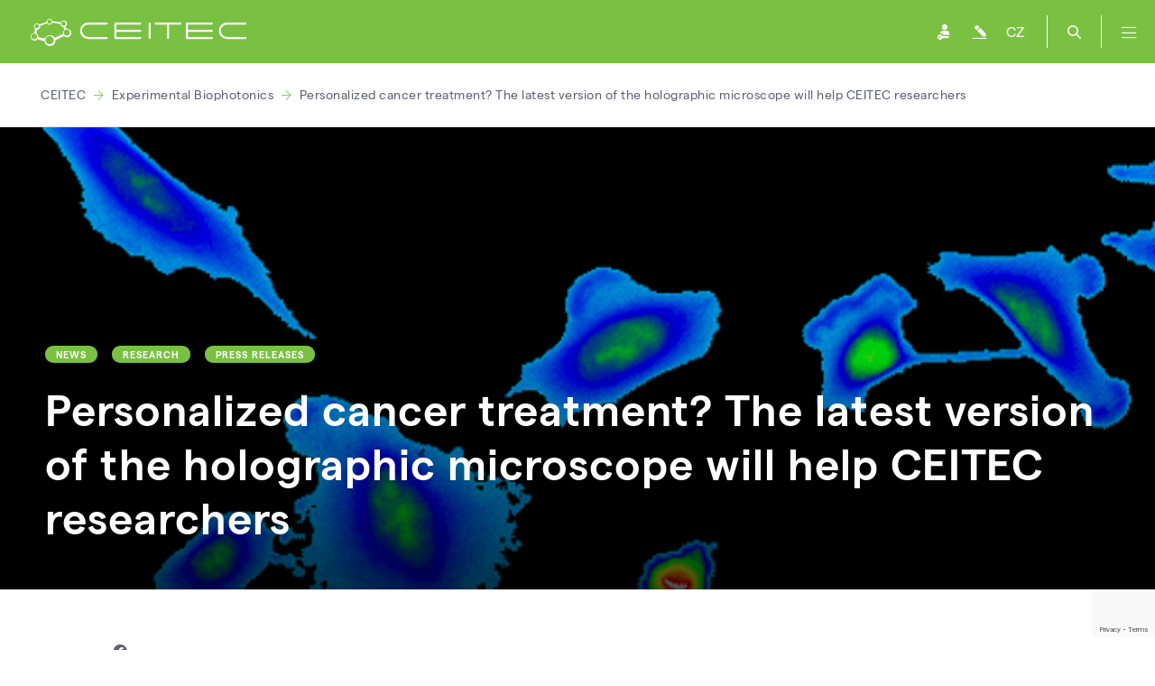

--- FILE ---
content_type: text/html; charset=utf-8
request_url: https://www.ceitec.eu/personalized-cancer-treatment-the-latest-version-of-the-holographic-microscope-will-help-ceitec-researchers/t10829
body_size: 5805
content:
<!DOCTYPE html>
<html lang="en">
	<head>
				<meta charset="utf-8">

						<title>Personalized cancer treatment? The latest version of the holographic microscope will help CEITEC researchers | CEITEC - výzkumné centrum</title>


							<meta content="Webguide s.r.o." name="author">
							<meta content="width=device-width, initial-scale=1" name="viewport">
							<meta content="IE=edge" http-equiv="X-UA-Compatible">
							<meta content="https://ceitec-web-prod.fra1.digitaloceanspaces.com/thumbs/49861-snimek-obrazovky-2021-09-30-v-15-1200x630-c4.png" property="og:image">
							<meta content="https://ceitec-web-prod.fra1.digitaloceanspaces.com/thumbs/49861-snimek-obrazovky-2021-09-30-v-15-1200x630-c4.png" name="twitter:image">
							<meta content="Personalized cancer treatment? The latest version of the holographic microscope will help CEITEC researchers" property="og:title">
							<meta name="twitter:title" property="og:title">
							<meta content='In the summer of this year, CEITEC Brno University of Technology enriched its laboratories with a new version of the Q-Phase microscope from Telight, which works on the basis of quantitative phase imaging.

"Previous experience has made it possible to optimize the design of the latest version of…' name="description">
							<meta content='In the summer of this year, CEITEC Brno University of Technology enriched its laboratories with a new version of the Q-Phase microscope from Telight, which works on the basis of quantitative phase imaging.

"Previous experience has made it possible to optimize the design of the latest version of…' property="og:description">
							<meta content='In the summer of this year, CEITEC Brno University of Technology enriched its laboratories with a new version of the Q-Phase microscope from Telight, which works on the basis of quantitative phase imaging.

"Previous experience has made it possible to optimize the design of the latest version of…' name="twitter:description">
							<meta content="article" property="og:type">
							<meta content="summary_large_image" name="twitter:card">

				<meta name="robots" content="INDEX, FOLLOW">
    <link rel="apple-touch-icon" sizes="57x57" href="/assets/images/apple-icon-57x57.png">
    <link rel="apple-touch-icon" sizes="60x60" href="/assets/images/apple-icon-60x60.png">
    <link rel="apple-touch-icon" sizes="72x72" href="/assets/images/apple-icon-72x72.png">
    <link rel="apple-touch-icon" sizes="76x76" href="/assets/images/apple-icon-76x76.png">
    <link rel="apple-touch-icon" sizes="114x114" href="/assets/images/apple-icon-114x114.png">
    <link rel="apple-touch-icon" sizes="120x120" href="/assets/images/apple-icon-120x120.png">
    <link rel="apple-touch-icon" sizes="144x144" href="/assets/images/apple-icon-144x144.png">
    <link rel="apple-touch-icon" sizes="152x152" href="/assets/images/apple-icon-152x152.png">
    <link rel="apple-touch-icon" sizes="180x180" href="/assets/images/apple-icon-180x180.png">
    <link rel="icon" type="image/png" sizes="192x192"  href="/assets/images/android-icon-192x192.png">
    <link rel="icon" type="image/png" sizes="32x32" href="/assets/images/favicon-32x32.png">
    <link rel="icon" type="image/png" sizes="96x96" href="/assets/images/favicon-96x96.png">
    <link rel="icon" type="image/png" sizes="16x16" href="/assets/images/favicon-16x16.png">

    <link rel="stylesheet" href="/temp/web-689f6fa11eaea09c7865.css">
    <script type="text/javascript" src="/temp/web-689f6fa11eaea09c7865.js"></script>
    <link rel="stylesheet" href="/temp/slider-689f6fa11eaea09c7865.css">
			<link rel="stylesheet" href="/temp/events-list-689f6fa11eaea09c7865.css">

    <meta property="og:site_name" content="Central European Institute of Technology">
    <script type="application/ld+json">
    {
        "@context" : "https://schema.org",
        "@type" : "WebSite",
        "name" : "Central European Institute of Technology",
        "alternateName": ["CEITEC", "Central European Institute of Technology"]
    }
    </script>

    <script async src="https://www.googletagmanager.com/gtag/js?id=G-L74QG6CYBE"></script>
        <script async src="https://www.googletagmanager.com/gtag/js?id=G-XBYSP23FCM"></script>
    <script>
        window.dataLayer = window.dataLayer || [];
        function gtag(){ dataLayer.push(arguments); }
        gtag('js', new Date());
        gtag('config', 'G-L74QG6CYBE');
            gtag('config', 'G-XBYSP23FCM');
    </script>
    <script type="text/javascript">
        (function(c,l,a,r,i,t,y) {
            c[a]=c[a]||function(){ (c[a].q=c[a].q||[]).push(arguments) };
            t=l.createElement(r);t.async=1;t.src="https://www.clarity.ms/tag/"+i;
            y=l.getElementsByTagName(r)[0];y.parentNode.insertBefore(t,y);
        })(window, document, "clarity", "script", "rpm3we937q");
    </script>


	</head>
	<body class="">
			<div id="fb-root"></div>
	<script>(function(d, s, id) {
	  var js, fjs = d.getElementsByTagName(s)[0];
	  if (d.getElementById(id)) return;
	  js = d.createElement(s); js.id = id;
	  js.src = 'https://connect.facebook.net/cs_CZ/sdk.js#xfbml=1&version=v2.11';
	  fjs.parentNode.insertBefore(js, fjs);
	}(document, 'script', 'facebook-jssdk'));</script>
<div class="search-container">
    <form action="/personalized-cancer-treatment-the-latest-version-of-the-holographic-microscope-will-help-ceitec-researchers/t10829" method="post" id="frm-search-form">
        <div class="input-group">
            <input type="text" name="search" id="frm-search-form-search" required data-nette-rules='[{"op":":filled","msg":"Please enter your search term."},{"op":":minLength","msg":"Please, enter search term at least three chars length.","arg":3}]' autocomplete="off" class="form-control" placeholder="Hledejte osobu, skupinu nebo novinku">
        </div>
        <div class="search-button">
            <input type="submit" name="fsubmit" value="Search" class="button btn btn-success btn-sm">
        </div>
        <div class="clear"></div>
    <input type="hidden" name="_do" value="search-form-submit"></form>

</div>

<header>
    <div class="header-container">
        <div class="logo" style="margin-top: 1.33rem; margin-left: 1.33rem;">
            <a href="/" style="line-height: initial !important; display: flex;">
                <img src="/images/logotype.svg" alt="">
            </a>
        </div>
        <div class="follow-us">
            <h2>Follow Us</h2>
            <p class="hashtag">#CEITECScience</p>
            <p>    <a href="https://www.facebook.com/CEITEC/" target="_blank">
        <i class="fab fa-facebook-f"></i>
    </a>
    <a href="https://bsky.app/profile/ceitec.eu" target="_blank">
        <img class="twitter-x-footer" src="/images/logo-bluesky.svg" alt="Profil na Bluesky">
    </a>
    <a href="https://www.linkedin.com/company/ceitec---central-european-institute-of-technology/" target="_blank">
        <i class="fab fa-linkedin-in"></i>
    </a>
    <a href="https://www.youtube.com/user/CEITECcz" target="_blank">
        <i class="fab fa-youtube"></i>
    </a>
    <a href="https://www.instagram.com/CEITEC_Brno/" target="_blank">
        <i class="fab fa-instagram"></i>
    </a>
</p>
        </div>
<div class="nav">
		
		<div class="nav-item">
			<a href="/research/t10" class="nav-item-top">Research</a>
					
					<a href="/research-areas/t1">Research Areas</a>
					
					<a href="/research-groups/t14">Research Groups</a>
					
					<a href="/selected-publications/t3">Selected Publications</a>
					
					<a href="/selected-projects/t2">Selected Projects</a>
					
					<a href="http://openscience.ceitec.cz/">Open Science</a>
		</div>
		
		<div class="nav-item">
			<a href="/labs-services/t10736" class="nav-item-top">Laboratories</a>
					
					<a href="/core-facilities/t4">Core Facilities</a>
					
					<a href="/booking-system-of-core-facilities/t10119">Booking system</a>
					
					<a href="/ricaip-testbed-brno/t11465">RICAIP Testbed Brno</a>
					
					<a href="/industry-cooperation/t21">Industry Cooperation</a>
		</div>
		
		<div class="nav-item">
			<a href="/education/t10754" class="nav-item-top">Education</a>
					
					<a href="/phd-school/?urltitle=ceitec-phd-school">PhD School</a>
					
					<a href="/postdoctoral-programme/t9984">Postdoc Programme</a>
					
					<a href="/seminar-series/t11120">Seminar Series</a>
										
					<a href="/ceitec-student-talent-summer-school-2025/t11535">Summer School</a>
					
					<a href="/internships/t11183">Internships</a>
					
					<a href="/uvod-do-nanofabrikace-pro-ucitele-ss/t11360">Secondary Teachers</a>
		</div>
		
		<div class="nav-item">
			<a href="/career-homepage/t10698" class="nav-item-top">Career</a>
					
					<a href="/postdoc/t11610">Postdoc</a>
					
					<a href="/training-ceitec-mu/t30">Training</a>
					
					<a href="/jobs/t7">Jobs</a>
					
					<a href="/hr-award/t10893">HRS4R Award</a>
					
					<a href="/sit-ceitec-alumni/t10805">Alumni Network</a>
					
					<a href="/welcome-office/t9938">Welcome Office</a>
					
					<a href="/innovation-accelerator-programme/t11130">Innovation Accelerator</a>
		</div>
		
		<div class="nav-item">
			<a href="/about-us/t9" class="nav-item-top">About Us</a>
					
					<a href="/news/t16">News</a>
					
					<a href="/connecting-people-br-event-by-event-br/t13">Events</a>
					
					<a href="/people/t6">People</a>
					
					<a href="/ceitec-is-a-consortium-of-six-partner-universities-and-institutions/t1008">Organisational Structure</a>
					
					<a href="/international-scientific-advisory-board-isab/t1013">Scientific Evaluation</a>
					
					<a href="/to-download/t1014">To Download</a>
					
					<a href="/press-and-media/t10513">Press and Media</a>
					
					<a href="/contacts/t1015">Contacts</a>
		</div>
</div>
        <div class="icons">
            <a href="https://idm.ics.muni.cz/ceitec/registrar/?vo=ceitec&group=Web" class="user" target="_blank"></a>
<a href="/admin/text/edit/10829" class="pencil" target="_blank"></a>
                <a href="https://www.ceitec.cz/personalized-cancer-treatment-the-latest-version-of-the-holographic-microscope-will-help-ceitec-researchers/t10829" class="lang">CZ</a>
            <a href="#" class="search"></a>
            <a href="#" class="menu">
                <i class="fal fa-bars"></i>
            </a>
        </div>
        <div class="clear"></div>
    </div>
</header>


<div class="breadcrumbs">
    <div class="container">
            <a href="/">CEITEC</a>
                <i class="fal fa-arrow-right"></i>
            <a href="/research-group/detail/3/">Experimental Biophotonics</a>
                <i class="fal fa-arrow-right"></i>
            <a href="/experimental-biophotonics/rg3/personalized-cancer-treatment-the-latest-version-of-the-holographic-microscope-will-help-ceitec-researchers/t10829">Personalized cancer treatment? The latest version of the holographic microscope will help CEITEC researchers</a>
    </div>
</div>

    <div class="container ">
        <div class="column-wide ">
            	<div class="banner banner-xs">
		<div style="background: url('https://ceitec-web-prod.fra1.digitaloceanspaces.com/thumbs/49861-snimek-obrazovky-2021-09-30-v-15-1700x0-c4.png')"
			 class="banner-image">
		</div>
		<div class="banner-overlay"></div>
		<div class="banner-inner">
			<div class="container">
				<h1>
							<span class="label">News</span>
							<span class="label">Research</span>
							<span class="label">Press Releases</span>
						<br>
					Personalized cancer treatment? The latest version of the holographic microscope will help CEITEC researchers
				</h1>
			</div>
		</div>
	</div>
	<div class="content">
<div class="socials">
    <a href="https://www.facebook.com/sharer.php?u=https://www.ceitec.eu/personalized-cancer-treatment-the-latest-version-of-the-holographic-microscope-will-help-ceitec-researchers/t10829" target="_blank">
        <i class="fab fa-facebook"></i> Share
    </a>
    <a href="https://bsky.app/intent/compose?text=https://www.ceitec.eu/personalized-cancer-treatment-the-latest-version-of-the-holographic-microscope-will-help-ceitec-researchers/t10829" target="_blank">
        <img class="bluesky-social" src="/images/logo-bluesky-gray.png" alt="Profil na Bluesky"> Share
    </a>
    <a href="https://www.linkedin.com/sharing/share-offsite/?url=https://www.ceitec.eu/personalized-cancer-treatment-the-latest-version-of-the-holographic-microscope-will-help-ceitec-researchers/t10829" target="_blank">
        <i class="fab fa-linkedin"></i> Share
    </a>
</div>
			<p class="color-gray">6. Oct. 2021</p>

			<p><strong>In the summer of this year, CEITEC Brno University of Technology enriched its laboratories with a new version of the Q-Phase microscope from <a href="https://telight.eu">Telight</a>, which works on the basis of quantitative phase imaging.</strong></p>

<p>"Previous experience has made it possible to optimize the design of the latest version of the microscope, facilitate its operation and, in particular, improve the display parameters. This is important both for the innovation of the research methodology of living cells, especially cancer cells, and for more accurate measurements in the field of nanomaterials," says <a href="https://www.ceitec.eu/prof-radim-chmelik-ph-d/u89612?page=publication">prof. Radim Chmelík</a>, head of the research group <a href="https://biophotonics.ceitec.cz">Experimental Biophotonics</a> at CEITEC BUT, and at the same time the holder of the Czech Head – Invention Award 2016, awarded to successful Czech scientists.</p>

<p>Prof. Radim Chmelík is the main originator of the patented microscope technology, the development of which the research group has been dealing with since the 1990s. Ing. Tomáš Slabý, Ph.D., is now head of development at Telight, which manufactures the device commercially. "Q-Phase is suitable, for example, for the research of cancer cells, or for example the effectiveness of drugs," says Tomáš Slabý, describing the usual use of the device.</p>

<p>The holographic microscope enables long-term imaging and simultaneous quantification of some important properties of living biological objects without the need for their staining, which more or less affects their natural behaviour. An example is the numerical determination of the mass of parts of living cells and the temporal change of its spatial distribution. The most significant advantage of the microscope is the unique accuracy of this quantification. The microscope uses phase imaging, i.e. monitoring of various light wave shifts, which occur when light passes through objects with different optical densities. The use of incoherent lighting makes it possible to achieve exceptional phase display quality. The optical thickness of the cell is measured with an accuracy of less than 2 nanometers, which allows the accurate detection of even the smallest changes in weight corresponding to 8 femtograms (that is, eight millionths of a millionths of a milligram). This accuracy is important, for example, in cell cycle monitoring or cell death studies, and allows for highly accurate and automated recognition of individual cells. This is an important prerequisite for the subsequent analysis of mass data measured on the cell – their comparison, correlation and statistical evaluation. Telight's Q-Phase holographic microscope works in several imaging modes – phase imaging can be combined with fluorescence imaging, which complements specific information about the structure and activity of the molecules of the observed objects.</p>

<hr />
<p><em>This&nbsp;upgrade was financed by&nbsp;MEYS,&nbsp;CZ.02.1.01/0.0/0.0/18_046/0016045&nbsp;- Modernization of the National Infrastructure for Biological and Medical Imaging Czech-BioImaging&nbsp;and Brno University of Technology.</em></p>


			<div class="gallery image-container">
				<h3>Photogallery</h3>
					<a href="https://ceitec-web-prod.fra1.digitaloceanspaces.com/thumbs/49936-snimek-obrazovky-2021-09-30-v-15-1600x0-c0.png" class="image"
					>
						<img src="https://ceitec-web-prod.fra1.digitaloceanspaces.com/thumbs/49936-snimek-obrazovky-2021-09-30-v-15-330x230-c8.png" alt="Snímek obrazovky 2021-09-30 v 15.11.05.png">
					</a>
				<div class="clear"></div>
			</div>

		<div class="article-author margin-top padding-top border-top">
			<h3 class="margin-top-none">Expert</h3>

<div class="card-photo align-items-top">
	<div>
			<img src="https://ceitec-web-prod.fra1.digitaloceanspaces.com/thumbs/49762-navrh-bez-nazvu-44-55x47-c8.png"
				 alt="Prof. Radim Chmelík, Ph.D."
				 class="hexagon">
	</div>
	<div>
		<strong>Prof. Radim Chmelík, Ph.D.</strong><br>
		Research Group Leader, CEITEC BUT Deputy Director for Science and Study<br>
		<a href="https://www.ceitec.eu/prof-radim-chmelik-ph-d/u89612">
			Personal Profile <i class="fal fa-arrow-right"></i>
		</a>
	</div>
	<div class="clear"></div>
</div>
		</div>
	</div>

        </div>
        <div class="column-narrow ">
			<h3 class="row-headline border-bottom">Read More</h3>

<a href="https://www.ceitec.eu/new-microscopic-method-for-imaging-live-tumor-cells-behavior/t10015" class="box box-news border-right border-bottom  no-image">
	<div class="header">
		<div class="tags">
			
				<span class="label">News</span>

				<span class="label">Research</span>

				<span class="label">Press Releases</span>
		</div>
		<h3>New Microscopic Method for Imaging Live Tumor Cells Behavior</h3>
		<p class="color-green">6. 3. 2019</p>
	</div>
</a>

        </div>
        <div class="clear"></div>
    </div>

		
<footer>
    <div class="container">
        <div class="contact-us">
                <h2>Contact Us</h2>
                <p><strong>CEITEC - Central European Institute of Technology</strong></p>
                <p>
                    Žerotínovo nám. 617/9, 601 77 Brno<br>
                    Czech Republic
                </p>
                <p>E-mail: info@ceitec.cz</p>
                <div class="map-label">
                    <div class="button">BRNO, CZECH REPUBLIC</div>
                    <div class="point"></div>
                </div>
        </div>
        <div class="clear"></div>

            <div class="follow-us">
                <h2>#CEITECScience</h2>
            </div>
            <div class="follow-us-icons">
    <a href="https://www.facebook.com/CEITEC/" target="_blank">
        <i class="fab fa-facebook-f"></i>
    </a>
    <a href="https://bsky.app/profile/ceitec.eu" target="_blank">
        <img class="twitter-x-footer" src="/images/logo-bluesky.svg" alt="Profil na Bluesky">
    </a>
    <a href="https://www.linkedin.com/company/ceitec---central-european-institute-of-technology/" target="_blank">
        <i class="fab fa-linkedin-in"></i>
    </a>
    <a href="https://www.youtube.com/user/CEITECcz" target="_blank">
        <i class="fab fa-youtube"></i>
    </a>
    <a href="https://www.instagram.com/CEITEC_Brno/" target="_blank">
        <i class="fab fa-instagram"></i>
    </a>
            </div>
            <div class="clear"></div>

        <div class="bottomline">
            <div class="brand">
                <a href="/">
                    <img src="/images/logotype.svg" alt="">
                </a>
            </div>
            <p>
                &copy; 2026, CEITEC - Středoevropský technologický institut
                <span>|</span> Brno <span>|</span> Czech Republic
            </p>
            <div class="clear"></div>
        </div>
    </div>
</footer>

            <script type="text/javascript" src="/temp/events-list-689f6fa11eaea09c7865.js"></script>
    <script type="text/javascript" src="/temp/slider-689f6fa11eaea09c7865.js"></script>
    <script type="text/javascript" src="/temp/recaptcha-token-689f6fa11eaea09c7865.js"></script>


	</body>
</html>


--- FILE ---
content_type: text/html; charset=utf-8
request_url: https://www.google.com/recaptcha/api2/anchor?ar=1&k=6LeayOcoAAAAACgSesYJbHFU3fd8ELA3FwDlYOnD&co=aHR0cHM6Ly93d3cuY2VpdGVjLmV1OjQ0Mw..&hl=en&v=PoyoqOPhxBO7pBk68S4YbpHZ&size=invisible&anchor-ms=20000&execute-ms=30000&cb=5o04tl56lydk
body_size: 48601
content:
<!DOCTYPE HTML><html dir="ltr" lang="en"><head><meta http-equiv="Content-Type" content="text/html; charset=UTF-8">
<meta http-equiv="X-UA-Compatible" content="IE=edge">
<title>reCAPTCHA</title>
<style type="text/css">
/* cyrillic-ext */
@font-face {
  font-family: 'Roboto';
  font-style: normal;
  font-weight: 400;
  font-stretch: 100%;
  src: url(//fonts.gstatic.com/s/roboto/v48/KFO7CnqEu92Fr1ME7kSn66aGLdTylUAMa3GUBHMdazTgWw.woff2) format('woff2');
  unicode-range: U+0460-052F, U+1C80-1C8A, U+20B4, U+2DE0-2DFF, U+A640-A69F, U+FE2E-FE2F;
}
/* cyrillic */
@font-face {
  font-family: 'Roboto';
  font-style: normal;
  font-weight: 400;
  font-stretch: 100%;
  src: url(//fonts.gstatic.com/s/roboto/v48/KFO7CnqEu92Fr1ME7kSn66aGLdTylUAMa3iUBHMdazTgWw.woff2) format('woff2');
  unicode-range: U+0301, U+0400-045F, U+0490-0491, U+04B0-04B1, U+2116;
}
/* greek-ext */
@font-face {
  font-family: 'Roboto';
  font-style: normal;
  font-weight: 400;
  font-stretch: 100%;
  src: url(//fonts.gstatic.com/s/roboto/v48/KFO7CnqEu92Fr1ME7kSn66aGLdTylUAMa3CUBHMdazTgWw.woff2) format('woff2');
  unicode-range: U+1F00-1FFF;
}
/* greek */
@font-face {
  font-family: 'Roboto';
  font-style: normal;
  font-weight: 400;
  font-stretch: 100%;
  src: url(//fonts.gstatic.com/s/roboto/v48/KFO7CnqEu92Fr1ME7kSn66aGLdTylUAMa3-UBHMdazTgWw.woff2) format('woff2');
  unicode-range: U+0370-0377, U+037A-037F, U+0384-038A, U+038C, U+038E-03A1, U+03A3-03FF;
}
/* math */
@font-face {
  font-family: 'Roboto';
  font-style: normal;
  font-weight: 400;
  font-stretch: 100%;
  src: url(//fonts.gstatic.com/s/roboto/v48/KFO7CnqEu92Fr1ME7kSn66aGLdTylUAMawCUBHMdazTgWw.woff2) format('woff2');
  unicode-range: U+0302-0303, U+0305, U+0307-0308, U+0310, U+0312, U+0315, U+031A, U+0326-0327, U+032C, U+032F-0330, U+0332-0333, U+0338, U+033A, U+0346, U+034D, U+0391-03A1, U+03A3-03A9, U+03B1-03C9, U+03D1, U+03D5-03D6, U+03F0-03F1, U+03F4-03F5, U+2016-2017, U+2034-2038, U+203C, U+2040, U+2043, U+2047, U+2050, U+2057, U+205F, U+2070-2071, U+2074-208E, U+2090-209C, U+20D0-20DC, U+20E1, U+20E5-20EF, U+2100-2112, U+2114-2115, U+2117-2121, U+2123-214F, U+2190, U+2192, U+2194-21AE, U+21B0-21E5, U+21F1-21F2, U+21F4-2211, U+2213-2214, U+2216-22FF, U+2308-230B, U+2310, U+2319, U+231C-2321, U+2336-237A, U+237C, U+2395, U+239B-23B7, U+23D0, U+23DC-23E1, U+2474-2475, U+25AF, U+25B3, U+25B7, U+25BD, U+25C1, U+25CA, U+25CC, U+25FB, U+266D-266F, U+27C0-27FF, U+2900-2AFF, U+2B0E-2B11, U+2B30-2B4C, U+2BFE, U+3030, U+FF5B, U+FF5D, U+1D400-1D7FF, U+1EE00-1EEFF;
}
/* symbols */
@font-face {
  font-family: 'Roboto';
  font-style: normal;
  font-weight: 400;
  font-stretch: 100%;
  src: url(//fonts.gstatic.com/s/roboto/v48/KFO7CnqEu92Fr1ME7kSn66aGLdTylUAMaxKUBHMdazTgWw.woff2) format('woff2');
  unicode-range: U+0001-000C, U+000E-001F, U+007F-009F, U+20DD-20E0, U+20E2-20E4, U+2150-218F, U+2190, U+2192, U+2194-2199, U+21AF, U+21E6-21F0, U+21F3, U+2218-2219, U+2299, U+22C4-22C6, U+2300-243F, U+2440-244A, U+2460-24FF, U+25A0-27BF, U+2800-28FF, U+2921-2922, U+2981, U+29BF, U+29EB, U+2B00-2BFF, U+4DC0-4DFF, U+FFF9-FFFB, U+10140-1018E, U+10190-1019C, U+101A0, U+101D0-101FD, U+102E0-102FB, U+10E60-10E7E, U+1D2C0-1D2D3, U+1D2E0-1D37F, U+1F000-1F0FF, U+1F100-1F1AD, U+1F1E6-1F1FF, U+1F30D-1F30F, U+1F315, U+1F31C, U+1F31E, U+1F320-1F32C, U+1F336, U+1F378, U+1F37D, U+1F382, U+1F393-1F39F, U+1F3A7-1F3A8, U+1F3AC-1F3AF, U+1F3C2, U+1F3C4-1F3C6, U+1F3CA-1F3CE, U+1F3D4-1F3E0, U+1F3ED, U+1F3F1-1F3F3, U+1F3F5-1F3F7, U+1F408, U+1F415, U+1F41F, U+1F426, U+1F43F, U+1F441-1F442, U+1F444, U+1F446-1F449, U+1F44C-1F44E, U+1F453, U+1F46A, U+1F47D, U+1F4A3, U+1F4B0, U+1F4B3, U+1F4B9, U+1F4BB, U+1F4BF, U+1F4C8-1F4CB, U+1F4D6, U+1F4DA, U+1F4DF, U+1F4E3-1F4E6, U+1F4EA-1F4ED, U+1F4F7, U+1F4F9-1F4FB, U+1F4FD-1F4FE, U+1F503, U+1F507-1F50B, U+1F50D, U+1F512-1F513, U+1F53E-1F54A, U+1F54F-1F5FA, U+1F610, U+1F650-1F67F, U+1F687, U+1F68D, U+1F691, U+1F694, U+1F698, U+1F6AD, U+1F6B2, U+1F6B9-1F6BA, U+1F6BC, U+1F6C6-1F6CF, U+1F6D3-1F6D7, U+1F6E0-1F6EA, U+1F6F0-1F6F3, U+1F6F7-1F6FC, U+1F700-1F7FF, U+1F800-1F80B, U+1F810-1F847, U+1F850-1F859, U+1F860-1F887, U+1F890-1F8AD, U+1F8B0-1F8BB, U+1F8C0-1F8C1, U+1F900-1F90B, U+1F93B, U+1F946, U+1F984, U+1F996, U+1F9E9, U+1FA00-1FA6F, U+1FA70-1FA7C, U+1FA80-1FA89, U+1FA8F-1FAC6, U+1FACE-1FADC, U+1FADF-1FAE9, U+1FAF0-1FAF8, U+1FB00-1FBFF;
}
/* vietnamese */
@font-face {
  font-family: 'Roboto';
  font-style: normal;
  font-weight: 400;
  font-stretch: 100%;
  src: url(//fonts.gstatic.com/s/roboto/v48/KFO7CnqEu92Fr1ME7kSn66aGLdTylUAMa3OUBHMdazTgWw.woff2) format('woff2');
  unicode-range: U+0102-0103, U+0110-0111, U+0128-0129, U+0168-0169, U+01A0-01A1, U+01AF-01B0, U+0300-0301, U+0303-0304, U+0308-0309, U+0323, U+0329, U+1EA0-1EF9, U+20AB;
}
/* latin-ext */
@font-face {
  font-family: 'Roboto';
  font-style: normal;
  font-weight: 400;
  font-stretch: 100%;
  src: url(//fonts.gstatic.com/s/roboto/v48/KFO7CnqEu92Fr1ME7kSn66aGLdTylUAMa3KUBHMdazTgWw.woff2) format('woff2');
  unicode-range: U+0100-02BA, U+02BD-02C5, U+02C7-02CC, U+02CE-02D7, U+02DD-02FF, U+0304, U+0308, U+0329, U+1D00-1DBF, U+1E00-1E9F, U+1EF2-1EFF, U+2020, U+20A0-20AB, U+20AD-20C0, U+2113, U+2C60-2C7F, U+A720-A7FF;
}
/* latin */
@font-face {
  font-family: 'Roboto';
  font-style: normal;
  font-weight: 400;
  font-stretch: 100%;
  src: url(//fonts.gstatic.com/s/roboto/v48/KFO7CnqEu92Fr1ME7kSn66aGLdTylUAMa3yUBHMdazQ.woff2) format('woff2');
  unicode-range: U+0000-00FF, U+0131, U+0152-0153, U+02BB-02BC, U+02C6, U+02DA, U+02DC, U+0304, U+0308, U+0329, U+2000-206F, U+20AC, U+2122, U+2191, U+2193, U+2212, U+2215, U+FEFF, U+FFFD;
}
/* cyrillic-ext */
@font-face {
  font-family: 'Roboto';
  font-style: normal;
  font-weight: 500;
  font-stretch: 100%;
  src: url(//fonts.gstatic.com/s/roboto/v48/KFO7CnqEu92Fr1ME7kSn66aGLdTylUAMa3GUBHMdazTgWw.woff2) format('woff2');
  unicode-range: U+0460-052F, U+1C80-1C8A, U+20B4, U+2DE0-2DFF, U+A640-A69F, U+FE2E-FE2F;
}
/* cyrillic */
@font-face {
  font-family: 'Roboto';
  font-style: normal;
  font-weight: 500;
  font-stretch: 100%;
  src: url(//fonts.gstatic.com/s/roboto/v48/KFO7CnqEu92Fr1ME7kSn66aGLdTylUAMa3iUBHMdazTgWw.woff2) format('woff2');
  unicode-range: U+0301, U+0400-045F, U+0490-0491, U+04B0-04B1, U+2116;
}
/* greek-ext */
@font-face {
  font-family: 'Roboto';
  font-style: normal;
  font-weight: 500;
  font-stretch: 100%;
  src: url(//fonts.gstatic.com/s/roboto/v48/KFO7CnqEu92Fr1ME7kSn66aGLdTylUAMa3CUBHMdazTgWw.woff2) format('woff2');
  unicode-range: U+1F00-1FFF;
}
/* greek */
@font-face {
  font-family: 'Roboto';
  font-style: normal;
  font-weight: 500;
  font-stretch: 100%;
  src: url(//fonts.gstatic.com/s/roboto/v48/KFO7CnqEu92Fr1ME7kSn66aGLdTylUAMa3-UBHMdazTgWw.woff2) format('woff2');
  unicode-range: U+0370-0377, U+037A-037F, U+0384-038A, U+038C, U+038E-03A1, U+03A3-03FF;
}
/* math */
@font-face {
  font-family: 'Roboto';
  font-style: normal;
  font-weight: 500;
  font-stretch: 100%;
  src: url(//fonts.gstatic.com/s/roboto/v48/KFO7CnqEu92Fr1ME7kSn66aGLdTylUAMawCUBHMdazTgWw.woff2) format('woff2');
  unicode-range: U+0302-0303, U+0305, U+0307-0308, U+0310, U+0312, U+0315, U+031A, U+0326-0327, U+032C, U+032F-0330, U+0332-0333, U+0338, U+033A, U+0346, U+034D, U+0391-03A1, U+03A3-03A9, U+03B1-03C9, U+03D1, U+03D5-03D6, U+03F0-03F1, U+03F4-03F5, U+2016-2017, U+2034-2038, U+203C, U+2040, U+2043, U+2047, U+2050, U+2057, U+205F, U+2070-2071, U+2074-208E, U+2090-209C, U+20D0-20DC, U+20E1, U+20E5-20EF, U+2100-2112, U+2114-2115, U+2117-2121, U+2123-214F, U+2190, U+2192, U+2194-21AE, U+21B0-21E5, U+21F1-21F2, U+21F4-2211, U+2213-2214, U+2216-22FF, U+2308-230B, U+2310, U+2319, U+231C-2321, U+2336-237A, U+237C, U+2395, U+239B-23B7, U+23D0, U+23DC-23E1, U+2474-2475, U+25AF, U+25B3, U+25B7, U+25BD, U+25C1, U+25CA, U+25CC, U+25FB, U+266D-266F, U+27C0-27FF, U+2900-2AFF, U+2B0E-2B11, U+2B30-2B4C, U+2BFE, U+3030, U+FF5B, U+FF5D, U+1D400-1D7FF, U+1EE00-1EEFF;
}
/* symbols */
@font-face {
  font-family: 'Roboto';
  font-style: normal;
  font-weight: 500;
  font-stretch: 100%;
  src: url(//fonts.gstatic.com/s/roboto/v48/KFO7CnqEu92Fr1ME7kSn66aGLdTylUAMaxKUBHMdazTgWw.woff2) format('woff2');
  unicode-range: U+0001-000C, U+000E-001F, U+007F-009F, U+20DD-20E0, U+20E2-20E4, U+2150-218F, U+2190, U+2192, U+2194-2199, U+21AF, U+21E6-21F0, U+21F3, U+2218-2219, U+2299, U+22C4-22C6, U+2300-243F, U+2440-244A, U+2460-24FF, U+25A0-27BF, U+2800-28FF, U+2921-2922, U+2981, U+29BF, U+29EB, U+2B00-2BFF, U+4DC0-4DFF, U+FFF9-FFFB, U+10140-1018E, U+10190-1019C, U+101A0, U+101D0-101FD, U+102E0-102FB, U+10E60-10E7E, U+1D2C0-1D2D3, U+1D2E0-1D37F, U+1F000-1F0FF, U+1F100-1F1AD, U+1F1E6-1F1FF, U+1F30D-1F30F, U+1F315, U+1F31C, U+1F31E, U+1F320-1F32C, U+1F336, U+1F378, U+1F37D, U+1F382, U+1F393-1F39F, U+1F3A7-1F3A8, U+1F3AC-1F3AF, U+1F3C2, U+1F3C4-1F3C6, U+1F3CA-1F3CE, U+1F3D4-1F3E0, U+1F3ED, U+1F3F1-1F3F3, U+1F3F5-1F3F7, U+1F408, U+1F415, U+1F41F, U+1F426, U+1F43F, U+1F441-1F442, U+1F444, U+1F446-1F449, U+1F44C-1F44E, U+1F453, U+1F46A, U+1F47D, U+1F4A3, U+1F4B0, U+1F4B3, U+1F4B9, U+1F4BB, U+1F4BF, U+1F4C8-1F4CB, U+1F4D6, U+1F4DA, U+1F4DF, U+1F4E3-1F4E6, U+1F4EA-1F4ED, U+1F4F7, U+1F4F9-1F4FB, U+1F4FD-1F4FE, U+1F503, U+1F507-1F50B, U+1F50D, U+1F512-1F513, U+1F53E-1F54A, U+1F54F-1F5FA, U+1F610, U+1F650-1F67F, U+1F687, U+1F68D, U+1F691, U+1F694, U+1F698, U+1F6AD, U+1F6B2, U+1F6B9-1F6BA, U+1F6BC, U+1F6C6-1F6CF, U+1F6D3-1F6D7, U+1F6E0-1F6EA, U+1F6F0-1F6F3, U+1F6F7-1F6FC, U+1F700-1F7FF, U+1F800-1F80B, U+1F810-1F847, U+1F850-1F859, U+1F860-1F887, U+1F890-1F8AD, U+1F8B0-1F8BB, U+1F8C0-1F8C1, U+1F900-1F90B, U+1F93B, U+1F946, U+1F984, U+1F996, U+1F9E9, U+1FA00-1FA6F, U+1FA70-1FA7C, U+1FA80-1FA89, U+1FA8F-1FAC6, U+1FACE-1FADC, U+1FADF-1FAE9, U+1FAF0-1FAF8, U+1FB00-1FBFF;
}
/* vietnamese */
@font-face {
  font-family: 'Roboto';
  font-style: normal;
  font-weight: 500;
  font-stretch: 100%;
  src: url(//fonts.gstatic.com/s/roboto/v48/KFO7CnqEu92Fr1ME7kSn66aGLdTylUAMa3OUBHMdazTgWw.woff2) format('woff2');
  unicode-range: U+0102-0103, U+0110-0111, U+0128-0129, U+0168-0169, U+01A0-01A1, U+01AF-01B0, U+0300-0301, U+0303-0304, U+0308-0309, U+0323, U+0329, U+1EA0-1EF9, U+20AB;
}
/* latin-ext */
@font-face {
  font-family: 'Roboto';
  font-style: normal;
  font-weight: 500;
  font-stretch: 100%;
  src: url(//fonts.gstatic.com/s/roboto/v48/KFO7CnqEu92Fr1ME7kSn66aGLdTylUAMa3KUBHMdazTgWw.woff2) format('woff2');
  unicode-range: U+0100-02BA, U+02BD-02C5, U+02C7-02CC, U+02CE-02D7, U+02DD-02FF, U+0304, U+0308, U+0329, U+1D00-1DBF, U+1E00-1E9F, U+1EF2-1EFF, U+2020, U+20A0-20AB, U+20AD-20C0, U+2113, U+2C60-2C7F, U+A720-A7FF;
}
/* latin */
@font-face {
  font-family: 'Roboto';
  font-style: normal;
  font-weight: 500;
  font-stretch: 100%;
  src: url(//fonts.gstatic.com/s/roboto/v48/KFO7CnqEu92Fr1ME7kSn66aGLdTylUAMa3yUBHMdazQ.woff2) format('woff2');
  unicode-range: U+0000-00FF, U+0131, U+0152-0153, U+02BB-02BC, U+02C6, U+02DA, U+02DC, U+0304, U+0308, U+0329, U+2000-206F, U+20AC, U+2122, U+2191, U+2193, U+2212, U+2215, U+FEFF, U+FFFD;
}
/* cyrillic-ext */
@font-face {
  font-family: 'Roboto';
  font-style: normal;
  font-weight: 900;
  font-stretch: 100%;
  src: url(//fonts.gstatic.com/s/roboto/v48/KFO7CnqEu92Fr1ME7kSn66aGLdTylUAMa3GUBHMdazTgWw.woff2) format('woff2');
  unicode-range: U+0460-052F, U+1C80-1C8A, U+20B4, U+2DE0-2DFF, U+A640-A69F, U+FE2E-FE2F;
}
/* cyrillic */
@font-face {
  font-family: 'Roboto';
  font-style: normal;
  font-weight: 900;
  font-stretch: 100%;
  src: url(//fonts.gstatic.com/s/roboto/v48/KFO7CnqEu92Fr1ME7kSn66aGLdTylUAMa3iUBHMdazTgWw.woff2) format('woff2');
  unicode-range: U+0301, U+0400-045F, U+0490-0491, U+04B0-04B1, U+2116;
}
/* greek-ext */
@font-face {
  font-family: 'Roboto';
  font-style: normal;
  font-weight: 900;
  font-stretch: 100%;
  src: url(//fonts.gstatic.com/s/roboto/v48/KFO7CnqEu92Fr1ME7kSn66aGLdTylUAMa3CUBHMdazTgWw.woff2) format('woff2');
  unicode-range: U+1F00-1FFF;
}
/* greek */
@font-face {
  font-family: 'Roboto';
  font-style: normal;
  font-weight: 900;
  font-stretch: 100%;
  src: url(//fonts.gstatic.com/s/roboto/v48/KFO7CnqEu92Fr1ME7kSn66aGLdTylUAMa3-UBHMdazTgWw.woff2) format('woff2');
  unicode-range: U+0370-0377, U+037A-037F, U+0384-038A, U+038C, U+038E-03A1, U+03A3-03FF;
}
/* math */
@font-face {
  font-family: 'Roboto';
  font-style: normal;
  font-weight: 900;
  font-stretch: 100%;
  src: url(//fonts.gstatic.com/s/roboto/v48/KFO7CnqEu92Fr1ME7kSn66aGLdTylUAMawCUBHMdazTgWw.woff2) format('woff2');
  unicode-range: U+0302-0303, U+0305, U+0307-0308, U+0310, U+0312, U+0315, U+031A, U+0326-0327, U+032C, U+032F-0330, U+0332-0333, U+0338, U+033A, U+0346, U+034D, U+0391-03A1, U+03A3-03A9, U+03B1-03C9, U+03D1, U+03D5-03D6, U+03F0-03F1, U+03F4-03F5, U+2016-2017, U+2034-2038, U+203C, U+2040, U+2043, U+2047, U+2050, U+2057, U+205F, U+2070-2071, U+2074-208E, U+2090-209C, U+20D0-20DC, U+20E1, U+20E5-20EF, U+2100-2112, U+2114-2115, U+2117-2121, U+2123-214F, U+2190, U+2192, U+2194-21AE, U+21B0-21E5, U+21F1-21F2, U+21F4-2211, U+2213-2214, U+2216-22FF, U+2308-230B, U+2310, U+2319, U+231C-2321, U+2336-237A, U+237C, U+2395, U+239B-23B7, U+23D0, U+23DC-23E1, U+2474-2475, U+25AF, U+25B3, U+25B7, U+25BD, U+25C1, U+25CA, U+25CC, U+25FB, U+266D-266F, U+27C0-27FF, U+2900-2AFF, U+2B0E-2B11, U+2B30-2B4C, U+2BFE, U+3030, U+FF5B, U+FF5D, U+1D400-1D7FF, U+1EE00-1EEFF;
}
/* symbols */
@font-face {
  font-family: 'Roboto';
  font-style: normal;
  font-weight: 900;
  font-stretch: 100%;
  src: url(//fonts.gstatic.com/s/roboto/v48/KFO7CnqEu92Fr1ME7kSn66aGLdTylUAMaxKUBHMdazTgWw.woff2) format('woff2');
  unicode-range: U+0001-000C, U+000E-001F, U+007F-009F, U+20DD-20E0, U+20E2-20E4, U+2150-218F, U+2190, U+2192, U+2194-2199, U+21AF, U+21E6-21F0, U+21F3, U+2218-2219, U+2299, U+22C4-22C6, U+2300-243F, U+2440-244A, U+2460-24FF, U+25A0-27BF, U+2800-28FF, U+2921-2922, U+2981, U+29BF, U+29EB, U+2B00-2BFF, U+4DC0-4DFF, U+FFF9-FFFB, U+10140-1018E, U+10190-1019C, U+101A0, U+101D0-101FD, U+102E0-102FB, U+10E60-10E7E, U+1D2C0-1D2D3, U+1D2E0-1D37F, U+1F000-1F0FF, U+1F100-1F1AD, U+1F1E6-1F1FF, U+1F30D-1F30F, U+1F315, U+1F31C, U+1F31E, U+1F320-1F32C, U+1F336, U+1F378, U+1F37D, U+1F382, U+1F393-1F39F, U+1F3A7-1F3A8, U+1F3AC-1F3AF, U+1F3C2, U+1F3C4-1F3C6, U+1F3CA-1F3CE, U+1F3D4-1F3E0, U+1F3ED, U+1F3F1-1F3F3, U+1F3F5-1F3F7, U+1F408, U+1F415, U+1F41F, U+1F426, U+1F43F, U+1F441-1F442, U+1F444, U+1F446-1F449, U+1F44C-1F44E, U+1F453, U+1F46A, U+1F47D, U+1F4A3, U+1F4B0, U+1F4B3, U+1F4B9, U+1F4BB, U+1F4BF, U+1F4C8-1F4CB, U+1F4D6, U+1F4DA, U+1F4DF, U+1F4E3-1F4E6, U+1F4EA-1F4ED, U+1F4F7, U+1F4F9-1F4FB, U+1F4FD-1F4FE, U+1F503, U+1F507-1F50B, U+1F50D, U+1F512-1F513, U+1F53E-1F54A, U+1F54F-1F5FA, U+1F610, U+1F650-1F67F, U+1F687, U+1F68D, U+1F691, U+1F694, U+1F698, U+1F6AD, U+1F6B2, U+1F6B9-1F6BA, U+1F6BC, U+1F6C6-1F6CF, U+1F6D3-1F6D7, U+1F6E0-1F6EA, U+1F6F0-1F6F3, U+1F6F7-1F6FC, U+1F700-1F7FF, U+1F800-1F80B, U+1F810-1F847, U+1F850-1F859, U+1F860-1F887, U+1F890-1F8AD, U+1F8B0-1F8BB, U+1F8C0-1F8C1, U+1F900-1F90B, U+1F93B, U+1F946, U+1F984, U+1F996, U+1F9E9, U+1FA00-1FA6F, U+1FA70-1FA7C, U+1FA80-1FA89, U+1FA8F-1FAC6, U+1FACE-1FADC, U+1FADF-1FAE9, U+1FAF0-1FAF8, U+1FB00-1FBFF;
}
/* vietnamese */
@font-face {
  font-family: 'Roboto';
  font-style: normal;
  font-weight: 900;
  font-stretch: 100%;
  src: url(//fonts.gstatic.com/s/roboto/v48/KFO7CnqEu92Fr1ME7kSn66aGLdTylUAMa3OUBHMdazTgWw.woff2) format('woff2');
  unicode-range: U+0102-0103, U+0110-0111, U+0128-0129, U+0168-0169, U+01A0-01A1, U+01AF-01B0, U+0300-0301, U+0303-0304, U+0308-0309, U+0323, U+0329, U+1EA0-1EF9, U+20AB;
}
/* latin-ext */
@font-face {
  font-family: 'Roboto';
  font-style: normal;
  font-weight: 900;
  font-stretch: 100%;
  src: url(//fonts.gstatic.com/s/roboto/v48/KFO7CnqEu92Fr1ME7kSn66aGLdTylUAMa3KUBHMdazTgWw.woff2) format('woff2');
  unicode-range: U+0100-02BA, U+02BD-02C5, U+02C7-02CC, U+02CE-02D7, U+02DD-02FF, U+0304, U+0308, U+0329, U+1D00-1DBF, U+1E00-1E9F, U+1EF2-1EFF, U+2020, U+20A0-20AB, U+20AD-20C0, U+2113, U+2C60-2C7F, U+A720-A7FF;
}
/* latin */
@font-face {
  font-family: 'Roboto';
  font-style: normal;
  font-weight: 900;
  font-stretch: 100%;
  src: url(//fonts.gstatic.com/s/roboto/v48/KFO7CnqEu92Fr1ME7kSn66aGLdTylUAMa3yUBHMdazQ.woff2) format('woff2');
  unicode-range: U+0000-00FF, U+0131, U+0152-0153, U+02BB-02BC, U+02C6, U+02DA, U+02DC, U+0304, U+0308, U+0329, U+2000-206F, U+20AC, U+2122, U+2191, U+2193, U+2212, U+2215, U+FEFF, U+FFFD;
}

</style>
<link rel="stylesheet" type="text/css" href="https://www.gstatic.com/recaptcha/releases/PoyoqOPhxBO7pBk68S4YbpHZ/styles__ltr.css">
<script nonce="7mw13yv1rPnwCtwEYAzA_Q" type="text/javascript">window['__recaptcha_api'] = 'https://www.google.com/recaptcha/api2/';</script>
<script type="text/javascript" src="https://www.gstatic.com/recaptcha/releases/PoyoqOPhxBO7pBk68S4YbpHZ/recaptcha__en.js" nonce="7mw13yv1rPnwCtwEYAzA_Q">
      
    </script></head>
<body><div id="rc-anchor-alert" class="rc-anchor-alert"></div>
<input type="hidden" id="recaptcha-token" value="[base64]">
<script type="text/javascript" nonce="7mw13yv1rPnwCtwEYAzA_Q">
      recaptcha.anchor.Main.init("[\x22ainput\x22,[\x22bgdata\x22,\x22\x22,\[base64]/[base64]/[base64]/[base64]/[base64]/[base64]/[base64]/[base64]/[base64]/[base64]\\u003d\x22,\[base64]\x22,\x22R8KHw4hnXjAkwrISc2s7TMOEbmYJwqjDtSBcwqJzR8KvMTMgBMOdw6XDgsO9wpLDnsOdT8OWwo4IZcKLw4/DtsOOwq7DgUksYwTDoHQbwoHCnUbDuS4nwpQULsOvwozDusOew4fCqMOSFXLDvCIhw6rDicOxNcOlw4YTw6rDj2XDqT/DjVbCjEFLcMOCVgvDoS1xw5rDpH4iwr5tw4UuP2PDjsOoAsK4U8KfWMOzSMKXYsOvZDBcBMKqS8OgQn9Qw7jCtSfClnnCuC/[base64]/DosObwofChMOpFmfCrsKFwqvCqlDDglnDo8OjSSQlWMKZw7t8w4rDonvDn8OeA8KSewDDtlDDusK2M8OgKlcBw4YNbsOFwq8RFcO1NTw/wovCnsO1wqRTwo8QdW7Dn2k8wqrDscKLwrDDtsKjwoVDEB3CnsKcJ08Lwo3DgMKTLS8YF8OGwo/CjhnDncObVGcswqnCssKcO8O0Q3fCuMODw6/DlMKVw7XDq0V9w6d2YT5Nw4t7aFc6OEfDlcOlHEnCsEfCvnPDkMOLCknChcKuDCbChH/CpFVGLMO3wpXCq2DDnXohEXDDrnnDu8KOwpcnCkMYcsOBUsKJwpHCtsOxHRLDihfDicOyOcOWwqrDjMKXQFDDiXDDuStswqzCjcOIBMO+dSR4c2rCv8K+NMOiK8KHA1LCv8KJJsKCfy/DuSnDg8O/EMKHwqhrwoPCrMOpw7TDojQ+IXnDuVMpwr3CjcKKccK3wrLDvQjCtcKwwqTDk8KpA0TCkcOGH30jw5kVFmLCs8Otw4nDtcObO2dhw6waw73DnVFcw5MuekvCsTxpw6bDsE/DkhLDj8K2TjLDmcOBwqjDqcK1w7ImSS4Xw6EPB8OuY8OgF17CtMK3wqnCtsOqHsOawqUpOcOEwp3Cq8KWw7RwBcK6ZcKHXTzCpcOXwrEfwqNDwovDv3XCisOMw4rCsRbDscKmwqvDpMKRN8OFUVpww7HCnR4aYMKQwp/DgcK9w7TCosK9fcKxw5HDkMKsF8OrwpTDv8KnwrPDj2AJC2oBw5vCsifCgmQgw5UFKzhVwrkbZsOswqIxwoHDrMKcO8KoP0JYa0XCtcOOIQ5xSsKkwp0KO8Oew7vDh2o1SsKkJ8Odw4LDrAbDrMOWw75/[base64]/DqsOCw4XCrmDCqcOyecKdWMKrwoF3wqYTw4zDunjCtF7CkMKIw4R7RXVZFcKzwq7DpkPDq8KuChvDrngtwqvChsOrwqMywpjCkMOqwo/DgyLDpmgMCmfCnwUTJMKhacO3w6M9QsKIZsODJFsKwqvCpMO4TjnCt8K+woZ8T2/[base64]/[base64]/[base64]/U1YsRnE+dMOTw4JXWwDDuUzCozZjAUPCgMOsw6dacXVIwp0pGUhVcFYgw65HwosTwqIswpPCgynDshLCnTPCrRXDomxJNgs3UlTCmjhRMsO4wrXDq0rCuMKJW8OdAsO1w4fDgMKpMMK/w4BowrDDoQHCgcK0RTg0DTcTwqgUKycow7YtwpdDOsKlPcOPwos6OHHCpDvDm2TCksOAw6N/fDhlwoLDh8KKHMOAC8Kvw5HCksKjQn1GCAfCm0LCpMKUbMOqQsKnIlrCjMKObsONesKsJcOBw6XDtAvDr3oNQMO/woXCpzHDkws1woLDo8Ohw4HClsK0BEvCscKswowYw77CpsOXw7fDlk/DvMKIwprDnjDCk8Okw4HCrHrDrMKnTDjCjsKswqPDgVfDvy/Dmigjw417OMOtXMOGwoHCvTTCvMOCw4xQbsKawrLCm8KDZV4ZwrzCkG3CvMKgwo5nwpEyG8KjAMKJLMOyPAc1woRfCsKwwpLCo0XCtCNEwqvChcK0McOfw4EkacKgUAQkwoFFwoAIasKpD8KSVcOiYUJXwrvCnsOBEGATeFN6EkpYdE7DpEsHAMO/TsOowrvDncOCZgJDA8O/JQMhcMKlw5jDqT4Xw5FXYkjCtmJYTVXDqsO/w6zDpMKnIwrCp3RaJSXChH/DosKrE1LCmWc3wrzCj8KYw6DDoh/DkWovw5nCisOJwq8dw5HCo8O4Y8OqHcKcw6DDisKZSm81Nh/[base64]/[base64]/[base64]/wpN4wqZjCB5Uw7B7wq/Cq8KWw4PDpsOZwp4iScKJw4hTw43DocOQw4ZdbcO1SgbDh8OIw41pBMKfwq7CrsKec8KVw45cw7Jfw5BEwp/[base64]/DmDddwrgfUQI3K8KtSAzDvAACJ8OgH8OVw6zCuXTCuWLDhToHw6PCsDo5wq/CoX1RAhfCp8OLw78mw6VTFQHCrFdBwo/CkHgkHmXDhMOCw4PChSlhQ8OZw5Mzw4LDhsK+wqHDn8KPYsKkwqhCP8O3asKAcsOtGHdswoHClMK6YcKvIkRyHMORRxLClsOswo4RciPClXTDjzXCuMORw6fDnC/ChwTCq8OmwqQLw7JywqYzwq3Dp8K7wovCuWFAw6hrPWvDg8K6w51wU1wvQklfUm/DpMKCfxQ+PFkTPcObbcOhUsOlKhnCksKyaBXDpsK3eMKGw7rCojBPIwUEwrgfT8OKwrLCqzF3FMKnSSDChsOkwrtDw78ZAsOYEzjDpwDDjA4ow7xhw7rDvsKOw5fCtUwbBF5wA8O8AsOdeMOzw7TDpXpGwp/CvcKsRzU1JsOmUMOew4XDtMOkOELDrcKfw5s7w7wTaiTDsMKePlzCplJJwp3CpsKmd8O6wpvClUZDw5TDtcKoWcKaEsOYw4MMAG/DgAsPNRtAw5rDondBCsKywpHCnBLDnsKCwp8FEA3CkzvCi8OlwplJAkUpw5M2VULChDDCq8OvcQsfwpTDjD0PTQYqWUxhRT/DjRFfw4Q9w5ZtN8K+w7wod8OjfsKawpd7w7wCUS5Kw4bDnkg9w4taJcOhw7M+wovDv0zCuS8qI8Osw4BiwrtTQMKVworDuQXDqQLDrcKiw4HDv2lqYjdBwq/DojcvwqXDhBrCl2XCi00+woZnesKMw64cwpNDw7QpFsKpw4DChsOIwptwCRvCgcOQPWkqOcKpb8OFOwfDosOdKMKWCy8vYMKTRjrCu8OZw53DhsOJLDPDtMOUw4/[base64]/[base64]/CgynCv8OrOh/[base64]/[base64]/CpMOWdnPDi1IBN8OBIihIw43DlsOTXUDCuVF8QMKkwoZ3TSNlcgTCjsKjw41mHcOBEVvDrgLCoMK+wp5bwoRqw4fDqVDDqRM8wqXDr8Ouwr1BUcKcc8K1Hi/CscKqP0wcwrJIPXE6T0DCjsK4wqgmYmtbEsKhwqTColfDs8Kcw6slw6cYwqvDk8KVE0coecOcJhrCkxzDkcOJw6R2MGTCisKxYkPDicKHw6gzw5FTwoJKNHDDscOKB8K+d8KmO1Z9wrfCqnx9NgnCvWt/DsKCLA94wqXCmsK3FTbCkcODMsKdw5jDq8OkDcOgw7QmwrHDlsOgCMOAw5rDj8K3GcKCCWbCvAfDgRowXcKXw6/Dg8OZwrBjw75OcsKZw7hGZyzDsA5oDcO9OcOHSR0aw4h5esOXAcKNwqDCtsKJwqpUQmDCgsO9wq7Dnw/DvC/CqsOPEsKrw7jDunnDoEvDlEHCkF4hwp08asOkwqXCh8Klw6Mqw5vCo8ORNFMvwrt/IcK8WnZqw5p6w43CoQdFSHjDlC7CrsKpwrlbe8OTw4E+w7RZw5fDuMKQLX9CwoPCtHAgYMKZI8KuHsOFwobCo3ogfcKewoLCl8OqAG1vw5/DkcO+wq1ZYcOhwpTCsSc0TX7DgjTCssKaw6Avw5PCiMKGwq7DogHDlQHCl1PDusObwpoTw6JJWsKWwrRDSiMWVcK+IElMJ8Kowq5tw7fCuwvDjnXDky/DlsKjwp3ChkLDlcK6woLDsG3DocOUw6TCun4fw7Ulwr5/[base64]/[base64]/DhFjCimHDscONwpswwojDmRtwTCt1woDCpl9WDCFsATnClcOkw74Rwqkgw4wTMsK5KcK6w4cjwpE2QiLDrsO3w6sZw7jCsRsIwrAhRMKdw4bDksKrZsOhNlXDkcKww5/DtChPS2svwrIdDMKeNcKBW1vCvcODw7TDmsOTJcO3InF5AW9sw5LCuwU8w5HDrVHCsHgbwqfCqcOsw5/DlSvDj8KxGG0KCMOvw4DDqFhfwo/CpcOBw5zDssKjSTnCiH0ZI2FZKRfCmynDikvCj2tlwrMdw6PDisOban97w7HDvcOdw5USf3HCnsKxfsOiFsOqW8KIw4xzV0Viw7JFw6zDgWHDusKsXsKxw43Ds8K8w5/Drw5VLmJUw4tWD8K4w4kJLAPDlRrCg8Orw7TCu8KXw5HCkcO9HSXDqsKawp/CqF7Cs8OgQnPCocOEwovDgGrCuTsjwrkfw4DDhcOYYFkeJnHCpsKBwrDCp8KSDsOfbcOcAsKOV8K9ScO5bw7CnR14IsO2wrbDhsK0w73Cvn4bbsKjworCiMKmdHc6w5HDsMKZHAPCji0/[base64]/ZiQYwqrCsAoWZMKkwrFGw7jDuwDCsDVHcW3DiWDCl8OUw6BUwovChTbCq8O9wrvClsO+RztQwqXCqcO7DMOqw4nDgjLDn3LCkMOMw5LDs8KRa3/DrWHCq1jDisK6L8O6f0UYW3A/wrLCiFVvw6PDisOSR8Oyw6LDtRRSw7pkLsKhwrAFYRdkGnHClT7DhR5leMOvwrNjbMO0wp0MAhzCj0spw5HDoMKuCMOfTsOTDcOWwp3CocKBw6BTwpR0fsKscHLCgRBIwrnDqGzDjgEUwp8eWMOFwrlawqvDhcKgwphlST4iwp/DscKdT1TDk8OUccOcw61hw68cEsKZK8KgfsOzw5ECLcK1KynCskIdbg48wp7Dh34bwrjDncOvb8KXXcO2wqvDssOWPW/Ds8ODCnc6w5vCvcK1A8KlJCzDlsKNcHDCp8KlwrM+w7xKwpXCnMKUcGBfEsOKQFPCu29MI8KeHx7Ct8OWwpRjZCjCoWfCsl/CqR/DiHQEwohcwo/Ch3/[base64]/Do8OQAcKPEDVRScOiFm8/wrnCrcKlK8OFw5wQKMKYFW4fal0LwqYbeMOnw4vCjFHDmyDDunVZwq/[base64]/[base64]/Di8KnLBcFTsKcZwgGwoh8dlEAUxUhQFgdPsKJFMOTRMOtFxzCowrDrylewpkUbB8Bwp3DlcKJw7jDv8K9SnbDnz8Zw69pw6JQeMKsbXXDunsWasOtJsKdw7PDssKAC0FoIMKZFGx5wpfCknwrJH5/Pn5MRBQVScKbKcKtwqg+bsOVHMOER8KPDMO5TMOzKsKGacOVwqoCw4YAE8Ouw5VYcgUGMnBREcK4ZRpnAwhpwq/[base64]/NMK0wp8Bw4EVYcONEjfCrMK7IMOPJy9swovCpMOyNsKdw4snwoJ/XxtRw7DDrSoEccKAJMKsVlY0w5kIw7/ClsO5EcOWw4FBY8KxKMKBWAV5wpnCj8KBBsKbNMKZVMOKVsO/YMK7A10BIcOcwrQDw7fCi8KLw6BHfyzCksOPw4jChGAJHTEDw5XCv2wTwqLDs3TDusOxwqFAU1jCvcKgCl3DoMO3AxLCqC/CqgBmVcKAwpLDs8KNwrYOCsKOdcKuwoo8w7PCgkUFbMOMWcOObgB1w5HDs3NHwoMTVcKuGMKgREnDrGI/CMOVwq7Cry/ChMOFWcOPWnAvBUE6w7cHJQXDrmMkw77CkXrCsFRWSCrDgwrDocOiw4Yyw4PDqcK4LMOOViJeV8Kzwq4kBmbDm8KpCcKtwozCmlBAP8Ofw7lsYsK0w5kldCZQwppww7/DtUNFVsK0w6fDvsOhC8Kpw7V8w5t1wqBiw7VBKCBXwqTCpMOqTB/Cghdae8OyEMOoP8Knw6lQCR3Dg8ODw7/[base64]/[base64]/Ct05YwrjDmVcTKz9EPcKRwqHDt2XDqxsIwq/DtjkBQ31gLcOPL13CtsKEwqfDocKNR1/DnjAzHcK9wpF4QWTCnsOxwrNPCxIDTMOMwpvDvHfDrMKpwpwSdUbCqB9Uw7xzwptDBsOMCxDDqX7DucOmwrsbwpl8MSnDncK+TFXDucOAw5rCnMKzSi15K8KGw7PDjkIXZ2s0wo4MMm/[base64]/CmMOSwr7CmcKuwrMUNz/CvcK+fcO9SyDCi8KUwp/[base64]/ClcO7PMOYcxPCnMOyw7VFw6/[base64]/Coh7CnGfCiMKYwrTDoMKVTGd1MHDDkUc3ej1+PcO2w63DqFRoNFAiSXzCu8KsfcK0R8KcaMO7OsODw6wdLC3Cj8K5IXjDlMOIw40QP8KYw6xMw6HDkWFuwrDCt1IIGsOGSMO/[base64]/Dsw0kwrcHw5vCs8KcUF/[base64]/[base64]/[base64]/SHDCqcOpwrZ6wqbDu8KRwrxOYsODwoJEwrcFwo/DsFopw7BGEcOzw4ItG8OCw6LCjcOUw5grwozDjcOJGsK4w6lMw6fCkTAEC8O3w6Uaw4PCmFnCo2bCujczwrlzRXTDkFrCtB1AwqTDo8KScy55wq0ZEkjDhMO2w6rCg0LDvWLDoG7ClcONwo4Sw7gew4TDs2/CncK8UMKlw7MoZltuw6k0woRwWglMe8KNwplvwqrDhXIiwqDCqj3CggnChTJ8woPCucOnw7/CgjthwpNcwqgyScOLwr7DkMO+wrzChcKKSm8+wr3ChMKWexnDtsOBw75Qw6jDpsKgwpIVUk3Ci8KqEyrCt8K9wpV0ag1gw71PDsOmw5/CjsOyPFQuw4g3U8ORwoZZJA1Bw75iSU3DlcKpfRbDtW0we8KLwrXCt8Kgw6bDpsOmwrxEw5nDlsOowplMw5LCosO2wo7CpsKyBhYhw6TCq8O/[base64]/EX15W3MNAMKpwpfDimLCgcOGw53DpjvDrcO8RAvDt1ZVwoVPwqFzwo7CvsKRwposNMKLXgvCuhbCvzLDhz/CmkULw5rCisK4MglNw6sle8KuwqsUQcKqYCJkFMOQDMO2QsOswrDDhn7CjHghCMKwHTTCu8KMwrrDg3dAwpJNE8K8E8OSw6LDpzhYw5fDhFJhw7HCj8O4wpHCvsO2wqvCjA/DggJbwozCmAvCg8OTIVYnworCs8KrGyXChMKfw5NFOQDDnyfCpsKZwovDiAllwofDqS/[base64]/N8KMwrPCnQ7DvcKSZ1nChS/[base64]/CkyDDmGXDjXAMekUWS13Cr8KpSU0jwq/CgsKFwrtdC8ODwqhvZAHCjmQyw7XCsMOBwqPDononSQzCkTdZw6wWccOgwpTCiA3DvsORw7UbwpY5w41Kw4wqwpvDvcO3w7vCj8OOC8KFw48Lw6vCnz0MU8OwH8KTw5LDucKgwpvDtsKSZ8Odw5bChjNQwpNtwoprVDrDn3/[base64]/K1bCmMO/SMO+wqzDpRPCvMO7wrEiegJGw4rCjsKlwq4bw4DCojjCnTnChGEVwrbDh8K4w73DssKFw5bChyYuw5URYcOFGnLCmyjDvEUFwph1eHoZAcKtwpZLC2wzbzrCgCjCh8KAF8KgcW7CnRkzwpVmw4/[base64]/[base64]/DvX/Cg8KPwqBZwp/CsB8dD3vCiMOywphYASMLw59mwrcLQcKWw5bCvWEWw7A2HQrDksKOw7VQw5HDvsK/TcKtZyVeIgteUcOYwqPCq8KuZzBOw7gTw7LDr8OxwpUHw7TDty0Mw6TCmx7CgWHCmcKjwoMKwpPCm8OjwrIcw4/[base64]/w5w5LMOodMOSJGLDpkB0KsOrcSfDp8KtEAHCpMKGw6DDq8KzCcOSwq3DuULChMO4w5DDoBnDrGbCvsOUDMKZw60zbT9NwoY0Jh4Gw77Dg8KLw7LDv8KtwrLDp8Kgwo9/YMOzw4XCqsO3w5okQyHDtkc3LnMWw4Z2w6Z/wrDCv3zCq2E9Mj7DgcObd3XCiSDDjcK3TQDCicKhwrLCr8KXI0YvJXxrKMOLw4wUHUTCrVRow6TDqmxXw48lwrrDr8OhIMOlwpDCv8KrA1TCl8OmBcKLw6FlwqbCh8KBFGTDpTkdw53Cl1ECUcKCbnZvw5TCv8Orw5PDqsKEKVjCggEDBcOmL8K0RsO+w65ZGi/DkMOrw7/Du8OcwrzDiMK/wrAfS8K5wrTDn8O6Sw3CkMKjRMO8w4NQwpjCusKTwop5a8OwR8KhwrcOwq/CksKQRmfDsMKfwqLDo1MjwqkCZ8KWwqN1UV/DmMKWPmRKw4rDm3ZbwrfCvHjCjQjCjDrClz1owoPCusKAwrfCmsO3wr53HcOgYMOYfsKfDVfCksKSAR9KwqTDtmVlwqo9IHkMIVUVw5jCi8KVwrDDlcOowox6woNIQXsVw5tEaTbDjcOww6vDgsKKwqTDkwfDtB0Vw5/CusKPGMOJZAbCrn/[base64]/w5bCgWACG8KFwplLMF8cLMO7wpnCjC3DrsOpw77DpsKVw5LCocKCB8OfXRUvU07CtMKDw5oRFcOrwrLCjzLCgcOiwpjCvsKiw6/Cq8Klw4fDt8O4woc8w5AwwpfCvMOZJHLDksKHdhIjw6VVMyg5wqfDmVbCqhfDgsO8w4huTHDCuXFKw7nCoQHDosKNY8Oed8KvIGPCgcKGel/Dv3wNWcKtc8Ozw5MFw6VwbRxXwoI4w5MVTsK1CMKZwrMlDcKow4rDu8KofBVOw7t0w6PDsw9Uw5TDq8KhIxrDqMKjw60aFcOyCcKIwqXDscO1PMOgRwhUwpJyDsOKYcK4w77CggQnwqRXGTRpwobDq8K/[base64]/Ds8KzPcOUHcOLfCU4w7t4w6nCjsKnwpbCs8O2KcOUwp5EwqVQSsO7wpvCu3ZBZsO8J8Onwox8JS7Dm1/DiQzDjGrDkMOhwqlNw7HCsMKhw7VdHmrCuhrDsAhrw5sGaUbCrVzCvsKmw4ZwW0E/[base64]/wqbDjRJtJ8OeNcOwK8OAwocrwoXCviQ5w7VRwot1woN/RGMkw4kQc0AqXsK1YcOgeEV2w7jDtMOaw5vDhDcbXMOgXWPCrsO0V8KzGkjDpMOyw5oRHMOtEcKtw6AGaMOWNcKRw5I0w41rwojDlcKiwrDCqDfDq8KLw5V0OMKVFMKCT8K/ZkvDvMOYZCVOcAkkwotFwqvDmcOawq5Mw4TCtz4Fw7bCo8O8w5DDisORwoDCm8KwYMKjGsKvF2ocT8O5E8K4DcK+w5Utwq9bZhcwfcKww5cuf8OCwrvDosOew5k4JA3ClcOgIsOKwqTDmknDlC4Iwrs2wph3wrAZC8O+RcKww5oLQW/DhVzCiVPCgcOOeztmSQs7w5/[base64]/[base64]/[base64]/[base64]/Coj7Co1BawoAMQW49U8Khw7jDhHjDmCc0w6rCrknDlMOHWcK/wqtZwq/Dp8KjwrQzw6DCtsKmw5xSw7RnwonDmsO4w6/ChBrDt0/Ci8O0WWPClMKlKMOpwqnDuHTCi8KDw4B9QMKiw4g9K8Kac8KHwqNLHcKwwrbCiMOocDjCnknDk2BtwrU+XXFgCwTCql/CscKtWBJtwotPwoh1w5/CuMKJw7kZW8Kfw7hIw6EAw63ChRPDglnClMOrw6PCqnLDncOcwpDCpXDCkMODYsOgEiHCojHDi3fDmcOMNx5gw4jDr8Okw6YfTidww5DDs1vDssKvQxbCgsKGw4bCmMKSwpjCqsKFwpdLwrzCjFzDhQbCmXLCqcO/MTDDkMKLKMObYsOYC3lFw5zCq0PDvhEhw4DCj8O/w4VSMsK6AC5oMsKxw5sowprCg8OUEsOXdBVhwpHDpm3DrQpsKyPDosOVwpFnw5UMwr/ChFTClsOmesKTw70NHsOCL8K6w5PDumkjGsOdE0zCvC3DuDAuRMOdw5LDtn0KW8KEw6VsFsOFZDTCpsKHMMKDXsO7MwDCgsO8GcOEPGcUdlvCgcKJB8K5w45EMzY1w4MfXsO6w5LDlcK2a8KbwoJTNEnDgmzCsW1/EMO0B8Ozw4PDpCXDi8KUS8OVCXnCvcObDEAaRGDCijDCnMODw6vDrCPDlkNmwo9zcR4AE151UsKEwq/DvU3CgzrDssOAw58KwoJ9wrYufsKpRcKzw6VHIQYMRHrCq1AXTsOOwpB7wp/Cq8OicsKxwo7CnMOpwqvCtsOpBsKpwpNWdMOlwqHCvcOKw6XDkcK6wqhjL8OdVcOWw47ClsK0w4dyw4/DhcO5d0kSWQEFw6NPRSEVw7IHwqo6b1/DgcK0w6R2w5dHaT/Ch8OVFy7CgDoqw7bCgsKpVQfDvjgswpzDp8KBw6jDjsKLw5UiwphQIGYkBcOBw43DijrCkGtOcwvDjsOoY8OQwp7DjMKxw6bChMK/[base64]/UsOGwpwlB115w4nCjRgOOxRkw7PDjMOTKMO6wq9mw45rw7cTwpfDsEllCRpUfTVaREvCvMOqYwNUJ07DgGXDmD3DrsOpMxlsIUttS8K8woLChnp5OTgQw6HCv8KkEsOpw70yQMOOEWEJF3/[base64]/Dt8OHf8OQfzg3IV8MSnvCvMOxRV8XNHxOworDnizDvMKvw5xuw6DCn2JnwpYcwqIvQHzCq8K8BsOwwrnDhcKgVcK5ecOSHC1nIQltISJ3wo/[base64]/CkyppGsO0F3LDtcKAEcOEc27CqcKeGsOvVHLDmMOOQwLDmjXDuMOCAMKSO2zDgsKcfDAbbG8ib8OQZHhJw6wPBsK+w5oVwo/Ch0QTw67Ck8KCw7vCt8KcL8KBKz8SNkkJVTHCu8OnJxV+NMKXTl/[base64]/[base64]/CuU8ew50nwrjDj8KQfsOeSMOqw40LwrROFQlXAifCusK/woXDh8KLeGpGIcOEHgksw4lNHnZaNcOiasOyCgnCgy/CjCFGwrLDpmrDjDLCsGFyw6VAbzNGVcK+UcKJDS9IAGNTAcK4wpXDlzbDiMOow4/[base64]/DrcOUw4Naw7zCniFjEsK/NCXDtxRvQzXCsy/DnsOTw6nCpMOUw4DDrBXCvQcyRcOAwqLDmcOyJsK4w6N1wpDDg8K3wrFLwr0Iw7VeAMOlwrcPWsKIwqwOw7VlYcKkw7ZLwp/DpUVbw57DnMKtXSjCv35qaBrDgcOpPsO2wpzCvMKewqoWAXbDisOrw7jCisKEVcOjLVbCm0VUw61Ow6TCjsKMwq7CkcKAR8KYwr5pwqIJwq7CpMOCR0puYF9bwotswqQ6wrDCgcKsw4/[base64]/CpUHCncOXUSzDoMKLPcKswqfCizTCl8OdKMOxJD7Dk3VLwo/DjcKPVMKNwpXCisO5w6HDmTgnw6LCkx47wr8JwqlAw47CgcOdIkLDjVh8XQkHfCVtL8OAwqMBIsOow5JGw7HDvMKNMsOIwqx8P3YYw7pvABQJw6QpMMKQLwY9wrfDvcKZwrR2dMO1Y8OYw7/CucKBwo5ZwqPClcKXGcK0w7jDhnrDg3c2FsOqbAPCtV7DiHAebS3CosKZw7UGw5wKV8ObEQjChMO1w5rCgsOjQmbDpsOUwo15wptxFlZ5GcO+WhNjwqnCk8OaTy0uZ0ZVD8K/V8O2OC3Cgh8VBMKdZcOtN2tnwr/DkcKhMsOBw5hDXHjDiV9mSWDDrsO/w7DDgADDgB/CpkXDvcOoCTYrScKuTQlXwr8hwqbCl8O6NcKzHsKFGjBjwo3Co3EDJsKUw57CrMKxKcKUw5jDsMOWWnVaGcOaOsO+wq7CpHjDocKQaVfCnsOPZwXCn8O8ZDALwpplwrkOwrPCinPDncOIw5c+WsOyEsOONMK7H8ORRsKAO8OmDcKww7YHw4gXw4c7wqZsBcK3RR/CocK5NCs6SxQtDMO+U8KDN8KUwrtWa33CoijCnGfDu8K7w7N2bxvDtsKpwpbCssOEw5HCkcO9w6VjcMKiIBwqwonCksOgaRfCqw9Va8O1Am/DlsOMwoBtTMO4wpM8woHCgsOUSS8uw5rClcO/[base64]/CrMKHFlDCmMOjM8Ocw5HClMOmw5DDtsK/wrDCgmdKwqsHA8Knw4lfwpFCwobCoCXDgMOEbArCqMOVaVLDncOXb1JaDsKSa8K0wpfCmsOHw57Dt2U2Dn7DrsO/wr1FwrPDtkrCoMKWw4PDhsO3wosUw7rDvMKYYQTDjwxkVGLCuRZkwolHIF7CpjPCjsKxeGDDucKHwpU8MQtxPsO8csK/w4LDjMKWwoXCgm4BYEHCgsO1fMKjwodXemXCnMKawrfDjUExQg7Dk8OJQsOcwrHCkjZzwpRiwoLCssOFacO1w6fCpQLClyMjwq3DgzRjw4nDgMKKwpbCscKzXsODwpvDmRfCpUrDnEpQw7XDg1bDrcKaBGEvQcOhw7zDlyx/[base64]/X8K0w5/Dh8OfUS5uw4nCnyfDpjTCiDRqA1YtHgDDscKqGARTwpHDth7CtXbCrsOlwo/[base64]/Cl17Dng3DhRHCv8K+wqBYa8OLDX5WPsKJX8KGBydaJxzCrC3Dr8Oxw7fCszZPwrk2SyEhw4kQwpViwqHCmGnDjVZdwoBeTXPCncKIw4TCncO0Bn9zWMK/WFE1woFOScKfSsO9YsKEwoN7w4fDiMOdw5Rcwr1qSsKRw4DCsFDDhi1Lw5fCrcO3PcKHwodvBFLCkwTCksKQHMKsIcK4LQfCrko9CcKsw6PCpcK1wqBTwq/Ci8OjecKLOlllLMKYORJ6WlrCl8Kzw7AKwpzCqzHDv8KEJMKzw58ZGcK9w6LCocKPXirDl1/Cj8KmRsOmw7TCgSTCij0OUcOuKsKOwpnDpTbDv8KZwprDv8KUwoUQNTvCmMOZFEoAbcKtwpENw7g2wpXDvQt1w6Ubw47CugYqDWc4ESbCoMO/[base64]/DlsKNw77Dh8OLwr7Ci8OrOMKKY8OCaMKRZ8ONwoAHw4bClTDCklF0b33CqcKGeR3DkCwKBHHDj24lw5UvCsOleh/CpAxKwp8twrDCkAfDvMOtw5hlw7AJw7wdfXDDm8OZwptLdWtAwrjCiRPCvMO9DMOqY8OzwrLDnwk+OwVhUh3ClF/CmAjDsFbDoHgvexAZTcKbQR/Co37ChUPCpsKRw4XDhMO6KMKpwpQHJMOKEMOxwpPCmEjChBBnHsK6wrteKGdIBkIMOsOJbi7DscORw7USw7ZwwqBgCC7DiyXCoMO7w7TCn0MNw63CiQFZw6nDj0fDkig/[base64]/w4oQwp9hB8O7JMKZQWrDoMKHwpvDuUooTyM9w58+ScK2w7zDusO/[base64]/[base64]/w74/wqAOeiJVwoTDjRxpUQpTPcOKwpvDiRzDhsKTI8OZIUVDQ0TDm07CjMOzwqPCniPCuMOsEsKiw7F1w5XDtMOvwq9HP8OqRsOAw4TCoXZqKyPCmzvCo3HDmMOOf8O/[base64]/[base64]/REnCr8KKe0Idw4fCpAvDicOUKz7CvsKeJCE3w5VBwpFEwq0Kw4N5ZcO/LlnDjsKSOsOfd2xFwo3CiQLCk8Olw5lCw5EGT8OIw6pqw7VmwoTDp8Okwo0VFnBZw5rDk8KmYMK+VDfCsSthwq3ChcK3w44dEw5vw6vDqcOxcE5Xwq7DvMK8A8O3w6TDi3B6ehjChMOSa8Otw4LDujzCqMOKwr3Ci8KRGF9/c8OGwpAvwqTCg8Kswq/Duj3Do8Kyw7QffMObw70jE8OEwqB0CsKHO8Kvw6AhOMKrMcOtwp7Do0gsw4thwoAuwpgQGsO/w5Jow6MUwrdqwrjCssKXw71YDkHDisKiw4NNYsKtw509wooHw7vCuEjCrk1Xw5HDrMOFw65Mw7U8acK8HsKlw6DCrQ7DnGzDk23CmcKTc8O/dMOcGMKmK8OEwo1Ww5bDu8Kcw6nCo8Opw5TDscOMRCcrw6NcbsOxHS7CicKZS2zDlnwVR8K/H8K8dcK8w4N+w6cUw4RFw6IxFEQiKTvCqF41wp7Dq8O5RS7DjxvDj8OawpxUwpjDmFbDksOSM8KZIjEiLMO2Y8KSHT7DuWTDh0xaXMOdw6fDnsOfw4nDkjXCrsKmw6PDhmHDqglvw490w6UxwpU3w5LDu8KewpHDnsOXwrgKexA+AW/CusOowooLacKKVHwGw7Qmw7/Dv8Kswo0+w45wwrXChMOdw5rCh8ONw6UuJXfDhGzCsFkYw6cYw65Ew6fDgUsawrhcQsO9T8KDwofCkzAJbsKiFcODwqNNw5R4w6sWw53DhVM2wqN2KWBLM8K3VcOcwprDiXkQWcKeCWhUL0B4OSQWw7PCjMKgw7Fsw4lKbzAfX8Kgw61sw7cRwrzCuht3w57CqDITwo/Dhz0zD1UWKy9cWRcRw5UiTMKBasKVLi/DiVPCvcKlw65SbgPDmWAhw6nDucKvwqbDisORw6zDr8O+wqgzw6vClmvChcKWR8KYw5xPw5ICw5UPAcKEe1/[base64]/Dlx/[base64]/CvQfCsMKYwrhZw5fCl07CscOjDcO2HEjDmcOFDMK5KcOmw4A3w7Jww50heELCi0zCnjTCtsKvEwVJCyXDskUwwrM8RiXCucK3QgYAZ8K2w5Eww77DihvCq8K0w6cowoDCk8K3wro/[base64]/Dk8OGd8K1OhJkb0fDvRHDg8KFDyRIWDYLfHzCqm9ufV0XwobCu8KCJMK1ITURw4bDiFbChBPCncK6w4PCqT4SOMOSwr8Bc8KTYRfDm0jCrsKaw7t7wq3DuCrCvMO0YBAZwqbDgsK7UsOLQMK9w4HDq1PCp3U0X1jDvsOYwrrDuMKbOXTDlMO+w4vCqFlYHWvCr8K/AMK+OHDDosOUGcOWGVHDksObGcKmSTbDqMKXGsOMw7QLw5NWwr/Cp8O2O8Ogw5Emw4x1cVbCrMOdOg\\u003d\\u003d\x22],null,[\x22conf\x22,null,\x226LeayOcoAAAAACgSesYJbHFU3fd8ELA3FwDlYOnD\x22,0,null,null,null,1,[21,125,63,73,95,87,41,43,42,83,102,105,109,121],[1017145,565],0,null,null,null,null,0,null,0,null,700,1,null,0,\[base64]/76lBhnEnQkZnOKMAhmv8xEZ\x22,0,0,null,null,1,null,0,0,null,null,null,0],\x22https://www.ceitec.eu:443\x22,null,[3,1,1],null,null,null,1,3600,[\x22https://www.google.com/intl/en/policies/privacy/\x22,\x22https://www.google.com/intl/en/policies/terms/\x22],\x22J99HqQ8zN2KD/RaruAVxLsNY7K4XvqgV7LRevSeVpp8\\u003d\x22,1,0,null,1,1768708997095,0,0,[16,216,50,89],null,[200,28,3,145],\x22RC-t9ps4SAoeH6ZBQ\x22,null,null,null,null,null,\x220dAFcWeA6PLxaU-2rukHl4xnWUwcDmov4413MU1HYcJ3zYTAqL2Yzy7Oji1h2Lk_zdzMA2p91Esb0N3-_EyQf2oGcmx56puXo3aA\x22,1768791796938]");
    </script></body></html>

--- FILE ---
content_type: image/svg+xml
request_url: https://www.ceitec.eu/images/logotype.svg
body_size: 2736
content:
<svg id="LOGOTYP" xmlns="http://www.w3.org/2000/svg" width="259.326" height="32.591" viewBox="0 0 259.326 32.591">
  <path id="Path_44" data-name="Path 44" d="M204.58,939.5c-.22,0-.439.044-.659.044l-1.01-3.118a3.812,3.812,0,0,0,1.494-3.074,3.855,3.855,0,0,0-7.291-1.758l-10.191-1.36a3.5,3.5,0,0,0-6.9.833v.088l-8.7,2.987a3.622,3.622,0,0,0-2.812-1.273,3.72,3.72,0,0,0-3.733,3.689,3.762,3.762,0,0,0,1.494,2.987l-1.538,4.92a4.664,4.664,0,0,0-3.865,4.568,4.6,4.6,0,0,0,4.611,4.568A4.538,4.538,0,0,0,169,951.973l8.565,2.46a6.573,6.573,0,0,0,13.09-.878,1.468,1.468,0,0,0-.045-.439l10.323-4.964a5.094,5.094,0,1,0,3.645-8.653m-4.3-9.092a2.679,2.679,0,1,1-2.679,2.679,2.661,2.661,0,0,1,2.679-2.679M183.364,928.3a2.57,2.57,0,1,1,0,5.139,2.57,2.57,0,0,1,0-5.139m-17.789,7.949a2.591,2.591,0,1,1,2.591,2.592,2.605,2.605,0,0,1-2.591-2.592m-.527,15.637a3.338,3.338,0,1,1,3.337-3.338,3.336,3.336,0,0,1-3.337,3.338m18.492,6.105a4.963,4.963,0,1,1,0-9.927,4.963,4.963,0,1,1,0,9.927m6.105-7.906a6.566,6.566,0,0,0-11.64,1.01l-7.951-1.757a.861.861,0,0,0,.044-.308,4.535,4.535,0,0,0-2.5-4.084l1.185-4.656a3.742,3.742,0,0,0,3.47-3.734,2.957,2.957,0,0,0-.088-.614l8.258-3.251a3.532,3.532,0,0,0,3.074,1.844,3.5,3.5,0,0,0,3.427-2.679l9.75,1.714a3.916,3.916,0,0,0,3.6,3.646l.835,3.689a4.981,4.981,0,0,0-1.625,3.69,5.407,5.407,0,0,0,.132,1.186Zm14.539-2.5a3.536,3.536,0,1,1,0-7.071,3.536,3.536,0,1,1,0,7.071" transform="translate(-160.876 -927.552)" fill="#fff"/>
  <path id="Path_45" data-name="Path 45" d="M542.569,946.3H512.833a1.182,1.182,0,0,0-1.186,1.186,1.22,1.22,0,0,0,1.186,1.23h13.66v16.208a1.208,1.208,0,0,0,2.416,0V948.718h13.659a1.22,1.22,0,0,0,1.187-1.23,1.182,1.182,0,0,0-1.187-1.186m78.273,17.438H598.7a7.511,7.511,0,1,1,0-15.022h22.138a1.219,1.219,0,0,0,1.185-1.23,1.181,1.181,0,0,0-1.185-1.186H598.7a9.905,9.905,0,0,0,0,19.811h22.138a1.186,1.186,0,0,0,0-2.372M431.926,948.718h22.138a1.257,1.257,0,0,0,1.23-1.23,1.219,1.219,0,0,0-1.23-1.186H431.926a9.905,9.905,0,0,0,0,19.811h22.138a1.187,1.187,0,1,0,0-2.372H431.926a7.517,7.517,0,0,1-5.272-12.826,7.448,7.448,0,0,1,5.272-2.2m148.507,0a1.219,1.219,0,0,0,1.186-1.23,1.181,1.181,0,0,0-1.186-1.186h-30a1.181,1.181,0,0,0-1.185,1.186v17.438a1.181,1.181,0,0,0,1.185,1.187h30a1.186,1.186,0,0,0,0-2.372h-28.77v-6.282h28.77a1.208,1.208,0,0,0,0-2.415h-28.77v-6.325Zm-85.959,0a1.219,1.219,0,0,0,1.186-1.23,1.181,1.181,0,0,0-1.186-1.186h-30a1.181,1.181,0,0,0-1.186,1.186v17.438a1.182,1.182,0,0,0,1.186,1.187h30a1.186,1.186,0,1,0,0-2.372H465.659v-6.282h28.814a1.208,1.208,0,0,0,0-2.415H465.659v-6.325Zm11.2-2.416a1.218,1.218,0,0,0-1.229,1.186v17.438a1.219,1.219,0,0,0,1.229,1.187,1.182,1.182,0,0,0,1.186-1.187V947.488a1.181,1.181,0,0,0-1.186-1.186" transform="translate(-362.702 -942.042)" fill="#fff"/>
</svg>


--- FILE ---
content_type: image/svg+xml
request_url: https://www.ceitec.eu/images/ico-pencil.svg
body_size: 1130
content:
<svg id="ico_edit" xmlns="http://www.w3.org/2000/svg" width="18.098" height="18.292" viewBox="0 0 18.098 18.292">
  <g id="Group_54" data-name="Group 54" transform="translate(2.455 0)">
    <g id="Group_53" data-name="Group 53">
      <g id="Group_52" data-name="Group 52">
        <path id="Path_46" data-name="Path 46" d="M3227.888,819.465l-.446-3.487a.54.54,0,0,0-.144-.3l-7.445-7.446a1.621,1.621,0,0,1-.3.426l-.364.364-.723.723-.954.954-.723.723-.364.364a1.613,1.613,0,0,1-.426.3l7.446,7.446a.543.543,0,0,0,.3.144l3.584.456a.315.315,0,0,0,.067.005h.01a.514.514,0,0,0,.513-.513A.569.569,0,0,0,3227.888,819.465Z" transform="translate(-3212.519 -804.772)" fill="#fff"/>
        <path id="Path_47" data-name="Path 47" d="M3206.891,796.781l.365-.364a.517.517,0,0,0,0-.728l-1.026-1.026-.954-.954a1.664,1.664,0,0,0-2.292,0l-1.564,1.564a1.625,1.625,0,0,0,0,2.292l.954.954,1.025,1.025a.52.52,0,0,0,.728,0l.364-.364Z" transform="translate(-3200.947 -793.251)" fill="#fff"/>
      </g>
    </g>
  </g>
  <rect id="Rectangle_135" data-name="Rectangle 135" width="18.098" height="1.322" transform="translate(0 16.97)" fill="#fff"/>
</svg>
